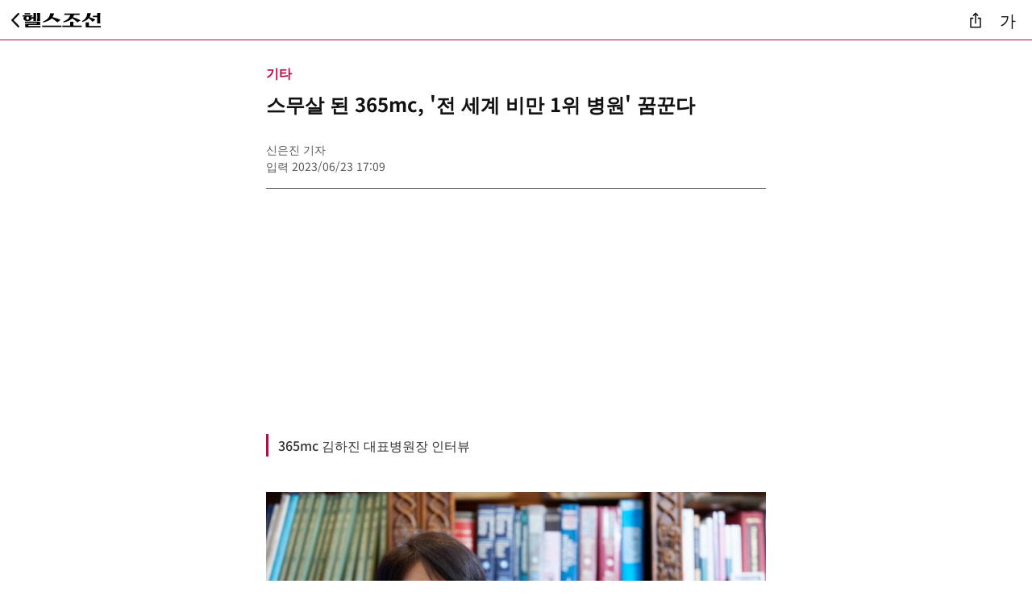

--- FILE ---
content_type: text/html
request_url: https://m.health.chosun.com/svc/news_view.html?contid=2023062301976
body_size: 26285
content:
<!DOCTYPE html>
<html lang="ko">
<head>
  <meta charset="utf-8">
  <meta name="viewport" content="width=device-width, initial-scale=1.0" />
  <title>스무살 된 365mc, &#39;전 세계 비만 1위 병원&#39; 꿈꾼다 - 헬스조선</title>
  <meta name="description" content="현재 전 세계에서 가장 뜨거운 질환 중 하나는 비만이다. 비만은 각종 만성질환을 유발하고, 미용 측면에서 자신감을 훼손하는 그야말로 만병의 근원이라, 적극적인 치료에 대한 수요가 ..." />
  <meta name="author" content="헬스조선" />
  <link rel="canonical" href="https://m.health.chosun.com/svc/news_view.html?contid=2023062301976" />
  <meta name="robots" content="index,follow,max-image-preview:large" />	
  
  	
	<!-- Open Graph (링크 공유) -->
	<meta property="og:site_name" content="헬스조선"/>
	<meta property="og:type" content="article">
	<meta property="og:title" content="스무살 된 365mc, &#39;전 세계 비만 1위 병원&#39; 꿈꾼다 - 헬스조선">
	<meta property="og:description" content="현재 전 세계에서 가장 뜨거운 질환 중 하나는 비만이다. 비만은 각종 만성질환을 유발하고, 미용 측면에서 자신감을 훼손하는 그야말로 만병의 근원이라, 적극적인 치료에 대한 수요가 ...">
	<meta property="og:url" content="https://m.health.chosun.com/svc/news_view.html?contid=2023062301976">
	<meta property="og:image" content="https://m.health.chosun.com/site/data/img_dir/2023/06/23/2023062301965_0.jpg">
	
	<link rel="icon" href="https://m.health.chosun.com/images/hfavicon.ico" sizes="any">
	<link rel="shortcut icon" href="https://m.health.chosun.com/images/icon.png" sizes="72x72">
	<link rel="apple-touch-icon" sizes="128x128" href="https://m.health.chosun.com/images/icon3.png">
	<link rel="icon" type="image/png" sizes="72x72" href="https://m.health.chosun.com/images/icon.png">
	<link rel="icon" type="image/png" sizes="64x64" href="https://m.health.chosun.com/images/icon.png">
	<link rel="alternate" type="application/rss+xml" href="https://m.health.chosun.com/rss/healthchosunMobileRss_utf8.xml">
  <!-- Preload Critical CSS -->	
  <link rel="preload" href="/css/m_news_view2.css" as="style" onload="this.onload=null;this.rel='stylesheet'">
  <noscript><link rel="stylesheet" href="/css/m_news_view2.css"></noscript>
	
  <link rel="preload" href="/css/font_google_js.css" as="style" onload="this.onload=null;this.rel='stylesheet'">
  <noscript><link rel="stylesheet" href="/css/font_google_js.css"></noscript>  
	
  <link rel="stylesheet" href="/css/m_base.bundle.min.css">
	
  <!-- Structured Data -->
  <script type="application/ld+json">
	{
	  "@context": "https://schema.org",
	  "@type": "NewsArticle",
	  "mainEntityOfPage": {
		"@type": "WebPage",
		"@id": "https://m.health.chosun.com/svc/news_view.html?contid=2023062301976"
	  },
	  "headline": "스무살 된 365mc, &#39;전 세계 비만 1위 병원&#39; 꿈꾼다",
	  "description": "현재 전 세계에서 가장 뜨거운 질환 중 하나는 비만이다. 비만은 각종 만성질환을 유발하고, 미용 측면에서 자신감을 훼손하는 그야말로 만병의 근원이라, 적극적인 치료에 대한 수요가 ...",
	  "inLanguage": "ko-KR",
	  "image": [
		"https://m.health.chosun.com/site/data/img_dir/2023/06/23/2023062301965_0.jpg"
	  ],
	  "datePublished": "2023-06-23T17:09+09:00",
	  "author": {
		"@type": "Person",
		"name": "신은진 기자 "
	  },
	  "publisher": {
		"@type": "Organization",
		"name": "헬스조선",
		"logo": {
		  "@type": "ImageObject",
		  "url": "https://m.health.chosun.com/images/icon3.png",
		  "width": 128,
		  "height": 128
		}
	  }
	}
	</script>
	
	<script type="application/ld+json">
	{
		"@context": "https://schema.org",
		"@type": "NewsMediaOrganization",
		"url": "https://m.health.chosun.com/",
		"name": "헬스조선",
		"alternateName": "Health Chosun",
		"foundingDate":"2005-01-01",
		"description": "건강분야 1위인 ‘당신의 건강 가이드’ 헬스조선이 있습니다.",
		"sameAs": [
			"https://www.youtube.com/user/healthchosun",
			"https://www.facebook.com/healthchosun",
			"https://www.instagram.com/healthchosun/",
			"https://blog.naver.com/h-chosun",
			"https://tv.naver.com/healthchosun",
			"https://x.com/healthchosun_"
		]
	}
	</script> 
	
	<script type="application/ld+json">
	{
	  "@context": "https://schema.org",
	  "@type": "WebSite",
	  "name": "헬스조선",
	  "alternateName": "Health Chosun",
	  "url": "https://m.health.chosun.com/"
	}
	</script>
	
	<script type="application/ld+json">
	{
	  "@context": "https://schema.org",
	  "@type": "BreadcrumbList",
	  "itemListElement": [{
		"@type": "ListItem",
		"position": 1,
		"name": "헬스조선",
		"item": "https://m.health.chosun.com/"
	  },
	  {
		"@type": "ListItem",
		"position": 2,
		"name": "뉴스",
		"item": "https://m.health.chosun.com/article_list/article_list.html"
	  }]
	}
	</script>
	
	<!-- 타블라 -->
	<script type="text/javascript">
	 window._taboola = window._taboola || [];
	  _taboola.push({article:'auto'});
	  !function (e, f, u, i) {
		if (!document.getElementById(i)){
		  e.async = 1;
		  e.src = u;
		  e.id = i;
		  f.parentNode.insertBefore(e, f);
		}
	  }(document.createElement('script'),
	  document.getElementsByTagName('script')[0],
	  '//cdn.taboola.com/libtrc/healthchosun-mobile/loader.js',
	  'tb_loader_script');
	  if(window.performance && typeof window.performance.mark == 'function')
		{window.performance.mark('tbl_ic');}	
	</script>

</head>
<body>
  <header class="M_Header_wrap_sub" role="banner">  
    <div class="top-bar">
      <div class="navigate">
        <a href="javascript:history.back();" class="hc-back" aria-label="뒤로가기">
		  <img src="/img/2023/back_btn.svg" alt="" width="10" height="18" loading="lazy" decoding="async" aria-hidden="true">
		</a>
        <div class="hc-logo">
          <a href="https://m.health.chosun.com/" aria-label="헬스조선 메인 페이지로 이동">
			  <img src="/img/2023/health_sub.svg" alt="" width="97" height="20" decoding="async" aria-hidden="true">			 
		  </a>
        </div>
      </div>
      <div class="actions">
        <button class="btn-icon" type="button" onclick="getArticleURL()" aria-label="기사 공유">
		  <img src="/img/2023/shr_btn.svg" alt="" width="14" height="20" loading="lazy" decoding="async" aria-hidden="true">
		</button>
        <button class="font_size_btn" type="button" aria-label="글자 크기 조절">가</button>
	   </div>
	  </div>
</header>	
	
	  <!-- 링크 복사 글자크기  -->
      <div id="copy-feedback" class="copy-feedback" role="status" aria-live="polite" aria-atomic="true"></div>
	  <div class="font-size-modal" role="dialog" aria-modal="true" aria-labelledby="fontSizeLabel">		  
		  <h2 id="fontSizeLabel">글자크기</h2>	
		  <div>
			<button class="fs-btn fs1" data-no="1" aria-label="가장 작게">가</button>
			<button class="fs-btn fs2" data-no="2" aria-label="조금 작게">가</button>
			<button class="fs-btn fs3" data-no="3" aria-label="기본 크기">가</button>
			<button class="fs-btn fs4" data-no="4" aria-label="조금 크게">가</button>
			<button class="fs-btn fs5" data-no="5" aria-label="가장 크게">가</button>
		  </div>
		  <button aria-label="닫기" class="modal-close">×</button>
		</div>

  <main>
    <article>
		 <header class="arti-header">
		  <span class="category">기타</span>
		  <h1 class="headline">스무살 된 365mc, &#39;전 세계 비만 1위 병원&#39; 꿈꾼다</h1>
		  <div>
			<p class="article_view_info">신은진 기자  </p>
			<p class="article_date_box">입력 2023/06/23 17:09</p>
		  </div>
		</header>
		<section class="article-body">
			 <!-- 상단  광고
	<div id="banner-top-google" role="region" aria-label="상단 구글 광고" data-ad-placeholder="false" style="min-height: 300px;"></div>
	-->
		<div id="banner-top-google" role="region" aria-label="상단 구글 광고" data-ad-placeholder="false" style="min-height: 300px;">
		<script type="text/javascript" src="https://m.health.chosun.com/js/banner_mid_google.js"></script>
	</div>
	  
		<p class="sub_tit">365mc 김하진 대표병원장 인터뷰</p>
		
									<figure class="article-img">
								  <div class="imgwrap" style="">
								  
								  
									<img src="https://m.health.chosun.com/site/data/img_dir/2023/06/23/2023062301965_0.jpg" alt="이미지" fetchpriority="high" decoding="async" loading="eager" width="640" height="429" />
								  </div>
								  										<figcaption class="article_view_cap">365mc 김하진 대표병원장은 세계 1위 비만치료 병원을 목표로 비만치료 R&D 등에 적극적으로 투자하고 있다. /신지호 기자</figcaption>
										
								</figure>								
								
								<!-- br -->
										<!-- br -->
					
	<div>현재 전 세계에서 가장 뜨거운 질환 중 하나는 비만이다. 비만은 각종 만성질환을 유발하고, 미용 측면에서 자신감을 훼손하는 그야말로 만병의 근원이라, 적극적인 치료에 대한 수요가 빠르게 증가하고 있다. 동시에 더욱 확실하고 안전한 방법으로 비만을 해결하고자 하는 욕구가 폭발하면서 치료법 역시 빠르게 발전하고 있다. 그 가운데에는 비만 전문치료 병원인 365mc가 있다. 올해 20주년을 맞은 365mc는 'K-지방흡입'으로 또다른 도약을 준비하고 있다. <br><br><b>◇기술력 바탕 최다·최초 기록 획득한 365mc의 20년&nbsp;<br></b>365mc는 여러 종류의 '최다', '최초' 타이틀을 가진 병원이다. 한국기록원이 인증한 최다 지방흡입 병원이자 국내 최초 미용&#8729;성형 분야 보건복지부 의료기관 인증을 받은 의료기관이다. 세계 최초로 인공지능 지방흡입 시스템인 'M.A.I.L 시스템(메일 시스템)'을 도입했으며, 지방추출주사의 원조격인 'LAMS(람스)'를 개발했다. 지난 20년간의 성과에 대해 365mc 김하진 대표병원장(대표원장협의회 회장)은 "최고의 기술력을 향한 적극적인 노력의 결과"라고 평가했다. <br><br>김하진 대표원장은 "의료는 끊임없이 발전하는 분야이기에 핵심은 기술이다"며, "기존 기술에 만족하고 답습해선 안 되고, 더 나은 결과를 위해 새로운 시도를 하고, 신기술을 찾아내야 한다는 강박을 갖고 비만 치료에 임해왔다"고 밝혔다. 그는 "굉장히 빠르게 변화하는 비만시장에서 트렌드를 주도할 수 있었던 데는 신기술 확보를 위해 적극적으로 R&amp;D에 투자한 결과라고 생각한다"며, "시장을 주도하기 위해서 신기술 개발은 필수다"고 말했다. 실제로 365mc는 비만연구 개발비가 50억원을 돌파했다.(2021년 3월 기준) 존스홉킨스 의과대학과 여성지방축적 메커니즘 연구에 착수했으며(2021년), 흡입지방 분석의학 연구소 개소(2021년), 초고효율 지방흡입 캐뉼라 카이스트와 공동연구 개발(2022년) 등을 진행 중이다. <br><br><div id="content-mid-ad" role="region" aria-label="본문 중간 광고" data-ad-placeholder="false"><script type='text/javascript' src='/js/2024/content_mid_ad.js'></script></div><br><b>◇양질의 성장 기반 '세계에서 비만 치료 제일 잘하는 병원' 목표<br></b>스무살 성인이 된 365mc는 그간의 연구와 기술력을 바탕으로 국제 비만치료 시장에 본격적인 출사표를 낼 예정이다. 천안, 노원 등 국내 지점 확대에 이어 올해 7월엔 365mc 인도네시아 지점이 새롭게 문을 연다. <br><br>김하진 대표원장은 "체형 교정 등은 체중 감량만으로는 해결하기 어렵다는 점 등을 고려할 때 비만치료 시장은 계속해서 성장하리라 판단하고, 올해 7월 인도네시아에 동남아 지역 제1호 365mc 병원을 개소할 예정이다"고 말했다. 그는 "현재 병원을 찾는 환자들의 국적 등을 볼 때 해외에서도 체형 교정을 포함한 비만치료에 대한 수요가 엄청나다"며, "인도네시아를 시작으로 세계 각국으로 진출할 계획이 있다"고 말했다. <br><br>또한 김 대표원장은 "지난 20년간 축적된 데이터를 기반으로 한 기술력과 최선의 결과를 위한 진심은 365mc의 저력이다"며 "세계에서 비만 치료를 제일 잘하는 병원을 목표로 나아가겠다"고 밝혔다.&nbsp;</div><br><br>		
        
      </section>
    </article>
	
	<!--script type="text/javascript" src="https://m.health.chosun.com/js/banner_rt_google.js"></script-->
	<div class="m_ad4989">
		<script src="//ad.ad4989.co.kr/cgi-bin/PelicanC.dll?impr?pageid=0Hwc&out=script"></script>
	</div>
	  <!-- 관련기사 -->
	  <section class="related-articles" aria-label="관련기사">
		<h2 class="cc_title"><span class="h2-1">관련기사</span></h2>
		<ul>
		
			
	 							  <li>
					<a href="/svc/news_view.html?contid=2023062100876" class="related-link">
					  <i class="rl_ranking">·</i>
					  <div class="ed_content">
						<p class="ed_txt">비만 응급환자 헬기 이송 못 한 칠레… 우리나라 ‘닥터헬기’는?</p>
					  </div>
					</a>
				  </li>
							  <li>
					<a href="/svc/news_view.html?contid=2023040701797" class="related-link">
					  <i class="rl_ranking">·</i>
					  <div class="ed_content">
						<p class="ed_txt">주말만 되면 늦게 자는 아이, 비만 위험 크다</p>
					  </div>
					</a>
				  </li>
							  <li>
					<a href="/svc/news_view.html?contid=2023032000906" class="related-link">
					  <i class="rl_ranking">·</i>
					  <div class="ed_content">
						<p class="ed_txt">&quot;세 살 비만 여든까지&quot;… 비만 탓 당뇨 인구 급증</p>
					  </div>
					</a>
				  </li>
							  <li>
					<a href="/svc/news_view.html?contid=2023030601038" class="related-link">
					  <i class="rl_ranking">·</i>
					  <div class="ed_content">
						<p class="ed_txt">[의료계 소식] 대한비만학회, 세계비만의 날 기념 &#39;건강 걷기 대회&#39; 성료</p>
					  </div>
					</a>
				  </li>
							  <li>
					<a href="/svc/news_view.html?contid=2023022001097" class="related-link">
					  <i class="rl_ranking">·</i>
					  <div class="ed_content">
						<p class="ed_txt">동아에스티-주빅, 마이크로니들 당뇨병·비만 치료제 연구개발 계약 체결</p>
					  </div>
					</a>
				  </li>
							  <li>
					<a href="/svc/news_view.html?contid=2023020201080" class="related-link">
					  <i class="rl_ranking">·</i>
					  <div class="ed_content">
						<p class="ed_txt">&quot;비만한 사람, 치매 환자처럼 뇌 변한다&quot;</p>
					  </div>
					</a>
				  </li>
							  <li>
					<a href="/svc/news_view.html?contid=2023012701984" class="related-link">
					  <i class="rl_ranking">·</i>
					  <div class="ed_content">
						<p class="ed_txt">비만인지 헷갈린다면… ‘여기’ 재보자</p>
					  </div>
					</a>
				  </li>
							  <li>
					<a href="/svc/news_view.html?contid=2023011701544" class="related-link">
					  <i class="rl_ranking">·</i>
					  <div class="ed_content">
						<p class="ed_txt">비만 탈출하고 싶다면? 의외로 &#39;이 운동&#39;이 제격</p>
					  </div>
					</a>
				  </li>
							  <li>
					<a href="/svc/news_view.html?contid=2022123001135" class="related-link">
					  <i class="rl_ranking">·</i>
					  <div class="ed_content">
						<p class="ed_txt">비만 급증한 3040 남성, &#39;이런&#39; 공통점 있었다</p>
					  </div>
					</a>
				  </li>
			  			
			
			<script src="//io1.innorame.com/imp/bGp6JAwqj9eD.script"></script><!-- 이디엘 광고 -->
		</ul>
	</section>	
	<!-- div id="banner-top-google" role="region" aria-label="상단 구글 광고" data-ad-placeholder="false" style="min-height: 300px;">
		<script type="text/javascript" src="https://m.health.chosun.com/js/banner_mid_google.js"></script>
	</div -->
	
  <script type="text/javascript" src="/js/2025/right_rank_utf8.js"></script>
  
	<!--타블라 -->  
	<div id="taboola-below-article-limited-feed"></div>
	<script type="text/javascript">
	  window._taboola = window._taboola || [];
	  _taboola.push({
		mode: 'alternating-thumbnails-a',
		container: 'taboola-below-article-limited-feed',
		placement: 'Below Article Limited Feed',
		target_type: 'mix'
	  });
	</script>
 
  </main>
<!-- 헬스조선 서비스 삭제 -->
	
<footer class="M_footer" role="contentinfo">
		
	  <div class="M_footer_section">
		<div class="health_logo m_healthchosun">
		  <img src="/img/2025/footer_logo.webp" alt="헬스조선 하단 로고" width="161" height="48" loading="lazy" decoding="async">
		</div>
	  </div>

	  <div class="M_footer_sns" aria-label="헬스조선 소셜미디어 링크">
		<p class="h-p2-2">헬스조선을 만나는 또다른 방법</p>
		<div class="sns_list" role="group" aria-label="헬스조선 소셜미디어">
		  <a href="https://www.facebook.com/healthchosun" target="_blank" rel="noopener" aria-label="헬스조선 페이스북">
			<img src="/img/sns_facebook.svg" alt="페이스북" width="38" height="38" loading="lazy" decoding="async">
		  </a>
		  <a href="https://www.youtube.com/user/healthchosun" target="_blank" rel="noopener" aria-label="헬스조선 유튜브">
			<img src="/img/sns_youtube.svg" alt="유튜브" width="38" height="38" loading="lazy" decoding="async">
		  </a>
		  <a href="https://blog.naver.com/h-chosun/" target="_blank" rel="noopener" aria-label="헬스조선 네이버블로그">
			<img src="/img/m_sns_blog_50.svg" alt="네이버블로그" width="38" height="38" loading="lazy" decoding="async">
		  </a>
		  <a href="http://pf.kakao.com/_kqurV/friend" target="_blank" rel="noopener" aria-label="헬스조선 카카오채널">
			<img src="/img/2023/m_kakaos.svg" alt="카카오채널" width="38" height="38" loading="lazy" decoding="async">
		  </a>
		  <a href="https://tv.naver.com/healthchosun" target="_blank" rel="noopener" aria-label="헬스조선 네이버TV">
			<img src="/img/sns_navertv.svg" alt="네이버TV" width="38" height="38" loading="lazy" decoding="async">
		  </a>
		</div>
	  </div>

	  <nav class="M_footer_menu" aria-label="회사 관련 및 제보 메뉴">
		<ul class="menu_list">
		  <li><a href="http://company.healthchosun.com/" target="_blank" rel="noopener">회사소개</a></li>
		  <li><a href="https://members.chosun.com/cms_user/privacy/web/index.jsp" target="_blank" rel="noopener">개인정보처리방침</a></li>
		  <li><a href="https://m.health.chosun.com/member/teenager.html">청소년보호정책</a></li>
		  <li><a href="https://company.healthchosun.com/?page_id=2411" target="_blank" rel="noopener">컨텐츠구매</a></li>
		  <li><a href="https://docs.google.com/forms/d/e/1FAIpQLSdJPfwMdocTRM-cvzsyD73y76dyxwysLbymd3E4OrPLX8IvSA/viewform" target="_blank" rel="noopener">뉴스제보</a></li>
		</ul>
	  </nav>

	  <div class="M_footer_copy" aria-label="사이트 정보 및 푸터 유틸리티 링크">
		<ul class="copy_list">
		  <li><a href="javascript:goPcUrl()">PC버전</a></li>
		  <li><a href="#top">맨위로 ↑</a></li>
		  <li><a href="https://m.health.chosun.com/rss/healthchosunMobileRss.xml" target="new">최신뉴스(RSS)</a></li>
		  <li><a href="/sitemap.html">전체 서비스 보기</a></li>
		</ul>
		<div><small class="f-g-1">&copy; HEALTHCHOSUN.COM All rights reserved</small></div>
	  </div>
</footer>
<!-- 광고 Lazy 삽입 스크립트 (광고 위반 없음)-->	
<script>
document.addEventListener("DOMContentLoaded", () => {

  // 광고 스크립트 lazy 삽입 함수
  function lazyLoadAdScript(targetId, scriptSrc) {
    const target = document.getElementById(targetId);
    if (!target) return;

    if ("IntersectionObserver" in window) {
      const observer = new IntersectionObserver(entries => {
        entries.forEach(entry => {
          if (entry.isIntersecting) {
            const script = document.createElement("script");
            script.src = scriptSrc;
            script.async = true;
            script.crossOrigin = "anonymous";
            document.head.appendChild(script);
            observer.unobserve(entry.target);
          }
        });
      });
      observer.observe(target);
    } else {
      // Fallback for older browsers
      const script = document.createElement("script");
      script.src = scriptSrc;
      script.async = true;
      script.crossOrigin = "anonymous";
      document.head.appendChild(script);
    }
  }

  // 광고 스크립트 lazy 삽입
  //lazyLoadAdScript("banner-top-google", "https://m.health.chosun.com/js/2025/banner_top_google_js.js");
  //lazyLoadAdScript("content-mid-ad", "https://m.health.chosun.com/js/2025/content_mid_ad_js.js");  
});
</script>


<!-- 해당 페이지 링크 복사 -->
<script>
function getArticleURL() {
  const url = location.href;

  if (navigator.clipboard && window.isSecureContext) {
    navigator.clipboard.writeText(url)
      .then(() => showCopyFeedback("기사가 복사되었습니다."))
      .catch(() => fallbackCopy(url));
  } else {
    fallbackCopy(url);
  }
}

function fallbackCopy(text) {
  const textarea = document.createElement("textarea");
  textarea.value = text;
  textarea.style.position = "fixed";
  textarea.style.top = "-1000px";
  document.body.appendChild(textarea);
  textarea.select();
  try {
    document.execCommand("copy");
    showCopyFeedback("기사가 복사되었습니다.");
  } catch (e) {}
  document.body.removeChild(textarea);
}

function showCopyFeedback(msg) {
  const el = document.getElementById("copy-feedback");
  if (!el) return;
  el.textContent = msg;
  el.classList.add("visible");
  setTimeout(() => el.classList.remove("visible"), 2000);
}
</script>

<!-- 폰트 사이즈 선택한 사이즈 유지를 위한 쿠키 -->
<script>
// 쿠키에서 값 가져오기
function getCookie(name) {
  const value = document.cookie.match('(^|;)\\s*' + name + '\\s*=\\s*([^;]+)');
  return value ? value.pop() : null;
}

// 쿠키 설정하기
function setCookie(name, value, days) {
  const expires = new Date();
  expires.setDate(expires.getDate() + days);
  document.cookie = name + '=' + value + ';path=/;expires=' + expires.toUTCString() + ';';
}
</script>
<!-- 폰트 사이즈 기존 jquery의존에서 변경 -->
<script>
document.addEventListener('DOMContentLoaded', () => {
  const modal = document.querySelector('.font-size-modal');
  const openBtn = document.querySelector('.font_size_btn');
  const closeBtn = document.querySelector('.modal-close');
  const articleBody = document.querySelector('.article-body');
  const sizeButtons = modal.querySelectorAll('.fs-btn');
  const fontSizes = ['14px', '16px', '18px', '20px', '22px'];

  // 쿠키 값 불러와서 초기 폰트 설정
  const savedSize = getCookie("a_font_s");
  const savedNo = getCookie("a_font_on");

  if (savedSize) {
    articleBody.style.fontSize = savedSize + 'px';
    document.querySelector(`.fs-btn[data-no="${savedNo}"]`)?.classList.add("on");
  }

  // 열기
  openBtn.addEventListener('click', () => {
    modal.classList.add('visible');
    modal.querySelector('button').focus();
  });

  // 닫기
  closeBtn.addEventListener('click', () => {
    modal.classList.remove('visible');
    openBtn.focus();
  });

  // ESC 닫기
  document.addEventListener('keydown', (e) => {
    if (e.key === 'Escape' && modal.classList.contains('visible')) {
      modal.classList.remove('visible');
      openBtn.focus();
    }
  });

  // 글자 크기 선택
  sizeButtons.forEach((btn, index) => {
    btn.addEventListener('click', () => {
      articleBody.style.fontSize = fontSizes[index];
      sizeButtons.forEach(b => b.classList.remove('on'));
      btn.classList.add('on');
      setCookie("a_font_s", parseInt(fontSizes[index]), 1);
      setCookie("a_font_on", index + 1, 1);
      modal.classList.remove('visible');
      openBtn.focus();
    });
  });
});
</script>
<!-- 이미지 사이즈  CLS(누적 레이아웃 이동)-->
<script>
document.addEventListener("DOMContentLoaded", () => {
  // 모든 기사 이미지 figure 태그 를 찾음
  const figures = document.querySelectorAll("figure.article-img");

  figures.forEach(figure => {
    const img = figure.querySelector("img");            // 이미지 요소 선택
    const wrapper = figure.querySelector(".imgwrap");   // 이미지 래퍼(div) 선택

    if (!img || !wrapper) return; // 이미지나 래퍼가 없으면 건너뜀

    // aspect-ratio 설정 
    const setAspectRatio = () => {
      // 우선 width/height 속성에서 값 가져오고, 없으면 naturalWidth/Height 사용
      const width = parseInt(img.getAttribute("width"), 10) || img.naturalWidth;
      const height = parseInt(img.getAttribute("height"), 10) || img.naturalHeight;

      // 유효한 값이 있을 경우에만 aspect-ratio 설정
      if (width > 0 && height > 0) {
        wrapper.style.aspectRatio = `${width} / ${height}`;
      }
    };

     // 이미지가 이미 로드되었고 naturalWidth도 있다면 즉시 설정
    if (img.complete && img.naturalWidth > 0) {
      setAspectRatio();
    } else {
      // 이미지가 아직 로드되지 않았거나 크기 정보가 없는 경우, load 이벤트로 대기
      img.addEventListener("load", setAspectRatio);
    }
  });
});
</script>
<script type="text/javascript" src="/js/2023/common_script_utf8.js"></script>
<script type="text/javascript" src="/js/2025/redirect_utf8.js"></script>

<!--타블라-->
<script type="text/javascript">
	window._taboola = window._taboola || [];
	_taboola.push({flush: true});
</script>
  
</body>
	

</html>


--- FILE ---
content_type: text/html; charset=utf-8
request_url: https://www.google.com/recaptcha/api2/aframe
body_size: 267
content:
<!DOCTYPE HTML><html><head><meta http-equiv="content-type" content="text/html; charset=UTF-8"></head><body><script nonce="qn261vmCflTj4tkbmw-WBQ">/** Anti-fraud and anti-abuse applications only. See google.com/recaptcha */ try{var clients={'sodar':'https://pagead2.googlesyndication.com/pagead/sodar?'};window.addEventListener("message",function(a){try{if(a.source===window.parent){var b=JSON.parse(a.data);var c=clients[b['id']];if(c){var d=document.createElement('img');d.src=c+b['params']+'&rc='+(localStorage.getItem("rc::a")?sessionStorage.getItem("rc::b"):"");window.document.body.appendChild(d);sessionStorage.setItem("rc::e",parseInt(sessionStorage.getItem("rc::e")||0)+1);localStorage.setItem("rc::h",'1769146240703');}}}catch(b){}});window.parent.postMessage("_grecaptcha_ready", "*");}catch(b){}</script></body></html>

--- FILE ---
content_type: application/javascript
request_url: https://m.health.chosun.com/js/2025/right_rank_utf8.js
body_size: 2751
content:
document.write("");
document.write("");
document.write("");
document.write("");
document.write("");
document.write("");
document.write("");
document.write("");
document.write("");
document.write("");
document.write("");
document.write(" ");
document.write("");
document.write("");
document.write("");
document.write("<section class=\"hranking\" aria-label=\"많이 본 뉴스\">");
document.write("	  <h2 class=\"ra_head\">많이 본 뉴스</h2>");
document.write("	  <ul class=\"ranking_list\" role=\"list\">");
document.write("");
document.write("");
document.write("				<li class=\"rl_item roll_de\">");
document.write("				  <a href=\"https://health.chosun.com/site/data/html_dir/2026/01/02/2026010203614.html\" class=\"rl_link_end\">");
document.write("					<i class=\"rl_ranking\">1</i>");
document.write("					<p class=\"rl_txt\">고소한 ‘이 음식’, 알고 보면 콜라겐 덩어리… 관절에 좋다던데, 뭐지?</p>");
document.write("				  </a>");
document.write("				</li>");
document.write("				<li class=\"rl_item\">");
document.write("				  <a href=\"https://health.chosun.com/site/data/html_dir/2026/01/05/2026010503425.html\" class=\"rl_link_end\">");
document.write("					<i class=\"rl_ranking\">2</i>");
document.write("					<p class=\"rl_txt\">“양치 잘못 하고 있었네” 입에서 세균 가장 많은 공간은?</p>");
document.write("				  </a>");
document.write("				</li>");
document.write("				<li class=\"rl_item\">");
document.write("				  <a href=\"https://health.chosun.com/site/data/html_dir/2026/01/05/2026010502906.html\" class=\"rl_link_end\">");
document.write("					<i class=\"rl_ranking\">3</i>");
document.write("					<p class=\"rl_txt\">“성관계 후 온몸으로 퍼졌다” 30대 男 피부, 대체 무슨 일?</p>");
document.write("				  </a>");
document.write("				</li>");
document.write("				<li class=\"rl_item\">");
document.write("				  <a href=\"https://health.chosun.com/site/data/html_dir/2026/01/05/2026010503046.html\" class=\"rl_link_end\">");
document.write("					<i class=\"rl_ranking four\">4</i>");
document.write("					<p class=\"rl_txt\">두바이 쫀득 쿠키, 공복에 먹으면 위험하다던데… 대체 왜?</p>");
document.write("				  </a>");
document.write("				</li>");
document.write("				<li class=\"rl_item\">");
document.write("				  <a href=\"https://health.chosun.com/site/data/html_dir/2026/01/02/2026010203421.html\" class=\"rl_link_end\">");
document.write("					<i class=\"rl_ranking five\">5</i>");
document.write("					<p class=\"rl_txt\">살 빼는 약 ‘위고비’·‘마운자로’ 中서는 가격 내렸다… 한국은?</p>");
document.write("				  </a>");
document.write("				</li>				");
document.write("");
document.write("            </ul>");
document.write("        </div>");


--- FILE ---
content_type: application/javascript
request_url: https://m.health.chosun.com/js/2024/content_mid_ad.js
body_size: 482
content:
document.write("	<script async src=\"https://pagead2.googlesyndication.com/pagead/js/adsbygoogle.js?client=ca-pub-8937567835835032\" crossorigin=\"anonymous\"></script>  ");

document.write("	<ins class=\"adsbygoogle\"  ");
document.write("	     style=\"display:block; text-align:center;\"  ");
document.write("	     data-ad-layout=\"in-article\"  ");
document.write("	     data-ad-format=\"fluid\"  ");
document.write("	     data-ad-client=\"ca-pub-8937567835835032\"  ");
document.write("	     data-ad-slot=\"5199075843\"></ins>  ");

(adsbygoogle = window.adsbygoogle || []).push({});

--- FILE ---
content_type: image/svg+xml
request_url: https://m.health.chosun.com/img/2023/back_btn.svg
body_size: 612
content:
<svg width="10" height="18" viewBox="0 0 10 18" fill="none" xmlns="http://www.w3.org/2000/svg">
<path d="M9.65669 0.352268C9.54859 0.240604 9.42017 0.152011 9.27878 0.0915629C9.1374 0.031115 8.98583 0 8.83276 0C8.67968 0 8.52812 0.031115 8.38673 0.0915629C8.24535 0.152011 8.11693 0.240604 8.00883 0.352268L0.272264 8.3236C0.185957 8.41235 0.117485 8.51776 0.0707664 8.6338C0.0240478 8.74984 0 8.87424 0 8.99987C0 9.1255 0.0240478 9.2499 0.0707664 9.36594C0.117485 9.48199 0.185957 9.5874 0.272264 9.67614L8.00883 17.6475C8.46501 18.1175 9.2005 18.1175 9.65669 17.6475C10.1129 17.1774 10.1129 16.4196 9.65669 15.9496L2.91629 8.99508L9.666 2.04054C10.1129 1.5801 10.1129 0.812706 9.65669 0.352268Z" fill="#111111"/>
</svg>
